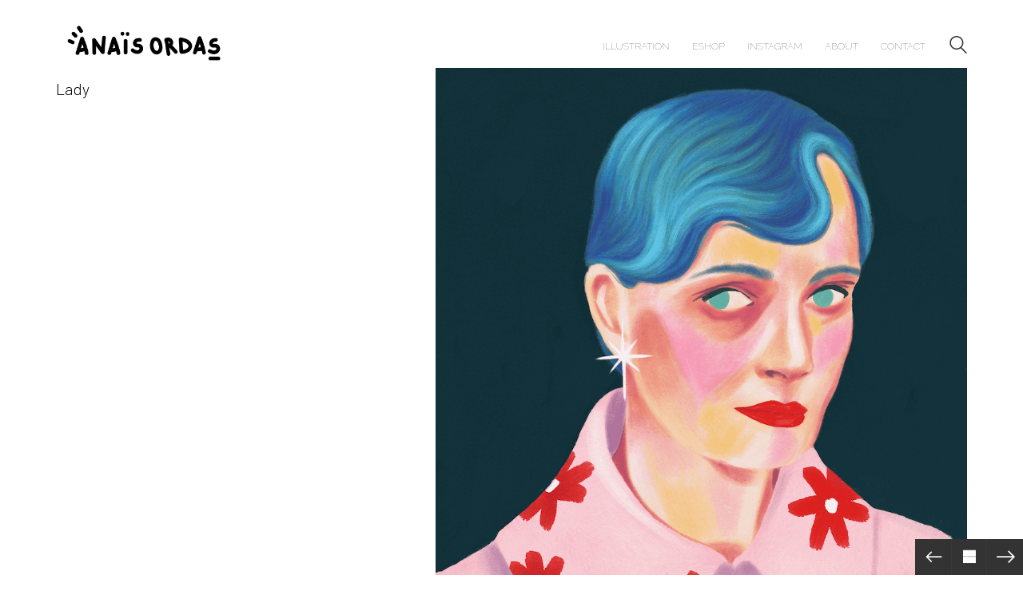

--- FILE ---
content_type: text/html; charset=UTF-8
request_url: https://anais-ordas.com/lady/
body_size: 12859
content:
<!DOCTYPE html>

<html class="no-js" lang="fr-FR">
<head>
    <meta charset="UTF-8">
    <meta name="viewport" content="width=device-width, initial-scale=1.0">

	<link rel="preconnect" href="https://fonts.googleapis.com">
<link rel="preconnect" href="https://fonts.gstatic.com" crossorigin>
<link rel="preload" href="https://fonts.gstatic.com/s/barlow/v5/7cHqv4kjgoGqM7E3p-ks51ostz0rdg.woff2" as="font" type="font/woff2" crossorigin>
<link rel="preload" href="https://fonts.gstatic.com/s/raleway/v22/1Ptxg8zYS_SKggPN4iEgvnHyvveLxVvao7CIPrcVIT9d0c8.woff" as="font" type="font/woff" crossorigin>
<meta name='robots' content='index, follow, max-image-preview:large, max-snippet:-1, max-video-preview:-1' />

<!-- Google Tag Manager for WordPress by gtm4wp.com -->
<script data-cfasync="false" data-pagespeed-no-defer>
	var gtm4wp_datalayer_name = "dataLayer";
	var dataLayer = dataLayer || [];
</script>
<!-- End Google Tag Manager for WordPress by gtm4wp.com -->
	<!-- This site is optimized with the Yoast SEO plugin v20.9 - https://yoast.com/wordpress/plugins/seo/ -->
	<title>Lady - Anaïs Ordas</title>
	<link rel="canonical" href="https://anais-ordas.com/lady/" />
	<meta property="og:locale" content="fr_FR" />
	<meta property="og:type" content="article" />
	<meta property="og:title" content="Lady - Anaïs Ordas" />
	<meta property="og:url" content="https://anais-ordas.com/lady/" />
	<meta property="og:site_name" content="Anaïs Ordas" />
	<meta property="article:publisher" content="https://www.facebook.com/anaisordas" />
	<meta property="article:modified_time" content="2022-11-28T08:28:58+00:00" />
	<meta property="og:image" content="https://anais-ordas.com/wp-content/uploads/2022/11/Illustration_sans_titre.gif" />
	<meta property="og:image:width" content="819" />
	<meta property="og:image:height" content="1024" />
	<meta property="og:image:type" content="image/gif" />
	<meta name="twitter:card" content="summary_large_image" />
	<script type="application/ld+json" class="yoast-schema-graph">{"@context":"https://schema.org","@graph":[{"@type":"WebPage","@id":"https://anais-ordas.com/lady/","url":"https://anais-ordas.com/lady/","name":"Lady - Anaïs Ordas","isPartOf":{"@id":"http://anais-ordas.com/#website"},"primaryImageOfPage":{"@id":"https://anais-ordas.com/lady/#primaryimage"},"image":{"@id":"https://anais-ordas.com/lady/#primaryimage"},"thumbnailUrl":"https://anais-ordas.com/wp-content/uploads/2022/11/Illustration_sans_titre.gif","datePublished":"2022-11-28T08:28:55+00:00","dateModified":"2022-11-28T08:28:58+00:00","breadcrumb":{"@id":"https://anais-ordas.com/lady/#breadcrumb"},"inLanguage":"fr-FR","potentialAction":[{"@type":"ReadAction","target":["https://anais-ordas.com/lady/"]}]},{"@type":"ImageObject","inLanguage":"fr-FR","@id":"https://anais-ordas.com/lady/#primaryimage","url":"https://anais-ordas.com/wp-content/uploads/2022/11/Illustration_sans_titre.gif","contentUrl":"https://anais-ordas.com/wp-content/uploads/2022/11/Illustration_sans_titre.gif","width":882,"height":1103},{"@type":"BreadcrumbList","@id":"https://anais-ordas.com/lady/#breadcrumb","itemListElement":[{"@type":"ListItem","position":1,"name":"Home","item":"https://anais-ordas.com/"},{"@type":"ListItem","position":2,"name":"Portfolio","item":"https://anais-ordas.com/portfolio/"},{"@type":"ListItem","position":3,"name":"Lady"}]},{"@type":"WebSite","@id":"http://anais-ordas.com/#website","url":"http://anais-ordas.com/","name":"Anaïs Ordas","description":"","potentialAction":[{"@type":"SearchAction","target":{"@type":"EntryPoint","urlTemplate":"http://anais-ordas.com/?s={search_term_string}"},"query-input":"required name=search_term_string"}],"inLanguage":"fr-FR"}]}</script>
	<!-- / Yoast SEO plugin. -->


<link rel='dns-prefetch' href='//fonts.googleapis.com' />
<link rel="alternate" type="application/rss+xml" title="Anaïs Ordas &raquo; Flux" href="https://anais-ordas.com/feed/" />
<link rel="alternate" type="application/rss+xml" title="Anaïs Ordas &raquo; Flux des commentaires" href="https://anais-ordas.com/comments/feed/" />
<link rel="alternate" type="application/rss+xml" title="Anaïs Ordas &raquo; Lady Flux des commentaires" href="https://anais-ordas.com/lady/feed/" />
<link rel="alternate" title="oEmbed (JSON)" type="application/json+oembed" href="https://anais-ordas.com/wp-json/oembed/1.0/embed?url=https%3A%2F%2Fanais-ordas.com%2Flady%2F" />
<link rel="alternate" title="oEmbed (XML)" type="text/xml+oembed" href="https://anais-ordas.com/wp-json/oembed/1.0/embed?url=https%3A%2F%2Fanais-ordas.com%2Flady%2F&#038;format=xml" />
<style id='wp-img-auto-sizes-contain-inline-css'>
img:is([sizes=auto i],[sizes^="auto," i]){contain-intrinsic-size:3000px 1500px}
/*# sourceURL=wp-img-auto-sizes-contain-inline-css */
</style>
<link rel='stylesheet' id='layerslider-css' href='https://anais-ordas.com/wp-content/plugins/LayerSlider/assets/static/layerslider/css/layerslider.css?ver=6.11.2' media='all' />
<style id='wp-emoji-styles-inline-css'>

	img.wp-smiley, img.emoji {
		display: inline !important;
		border: none !important;
		box-shadow: none !important;
		height: 1em !important;
		width: 1em !important;
		margin: 0 0.07em !important;
		vertical-align: -0.1em !important;
		background: none !important;
		padding: 0 !important;
	}
/*# sourceURL=wp-emoji-styles-inline-css */
</style>
<style id='wp-block-library-inline-css'>
:root{--wp-block-synced-color:#7a00df;--wp-block-synced-color--rgb:122,0,223;--wp-bound-block-color:var(--wp-block-synced-color);--wp-editor-canvas-background:#ddd;--wp-admin-theme-color:#007cba;--wp-admin-theme-color--rgb:0,124,186;--wp-admin-theme-color-darker-10:#006ba1;--wp-admin-theme-color-darker-10--rgb:0,107,160.5;--wp-admin-theme-color-darker-20:#005a87;--wp-admin-theme-color-darker-20--rgb:0,90,135;--wp-admin-border-width-focus:2px}@media (min-resolution:192dpi){:root{--wp-admin-border-width-focus:1.5px}}.wp-element-button{cursor:pointer}:root .has-very-light-gray-background-color{background-color:#eee}:root .has-very-dark-gray-background-color{background-color:#313131}:root .has-very-light-gray-color{color:#eee}:root .has-very-dark-gray-color{color:#313131}:root .has-vivid-green-cyan-to-vivid-cyan-blue-gradient-background{background:linear-gradient(135deg,#00d084,#0693e3)}:root .has-purple-crush-gradient-background{background:linear-gradient(135deg,#34e2e4,#4721fb 50%,#ab1dfe)}:root .has-hazy-dawn-gradient-background{background:linear-gradient(135deg,#faaca8,#dad0ec)}:root .has-subdued-olive-gradient-background{background:linear-gradient(135deg,#fafae1,#67a671)}:root .has-atomic-cream-gradient-background{background:linear-gradient(135deg,#fdd79a,#004a59)}:root .has-nightshade-gradient-background{background:linear-gradient(135deg,#330968,#31cdcf)}:root .has-midnight-gradient-background{background:linear-gradient(135deg,#020381,#2874fc)}:root{--wp--preset--font-size--normal:16px;--wp--preset--font-size--huge:42px}.has-regular-font-size{font-size:1em}.has-larger-font-size{font-size:2.625em}.has-normal-font-size{font-size:var(--wp--preset--font-size--normal)}.has-huge-font-size{font-size:var(--wp--preset--font-size--huge)}.has-text-align-center{text-align:center}.has-text-align-left{text-align:left}.has-text-align-right{text-align:right}.has-fit-text{white-space:nowrap!important}#end-resizable-editor-section{display:none}.aligncenter{clear:both}.items-justified-left{justify-content:flex-start}.items-justified-center{justify-content:center}.items-justified-right{justify-content:flex-end}.items-justified-space-between{justify-content:space-between}.screen-reader-text{border:0;clip-path:inset(50%);height:1px;margin:-1px;overflow:hidden;padding:0;position:absolute;width:1px;word-wrap:normal!important}.screen-reader-text:focus{background-color:#ddd;clip-path:none;color:#444;display:block;font-size:1em;height:auto;left:5px;line-height:normal;padding:15px 23px 14px;text-decoration:none;top:5px;width:auto;z-index:100000}html :where(.has-border-color){border-style:solid}html :where([style*=border-top-color]){border-top-style:solid}html :where([style*=border-right-color]){border-right-style:solid}html :where([style*=border-bottom-color]){border-bottom-style:solid}html :where([style*=border-left-color]){border-left-style:solid}html :where([style*=border-width]){border-style:solid}html :where([style*=border-top-width]){border-top-style:solid}html :where([style*=border-right-width]){border-right-style:solid}html :where([style*=border-bottom-width]){border-bottom-style:solid}html :where([style*=border-left-width]){border-left-style:solid}html :where(img[class*=wp-image-]){height:auto;max-width:100%}:where(figure){margin:0 0 1em}html :where(.is-position-sticky){--wp-admin--admin-bar--position-offset:var(--wp-admin--admin-bar--height,0px)}@media screen and (max-width:600px){html :where(.is-position-sticky){--wp-admin--admin-bar--position-offset:0px}}

/*# sourceURL=wp-block-library-inline-css */
</style><style id='global-styles-inline-css'>
:root{--wp--preset--aspect-ratio--square: 1;--wp--preset--aspect-ratio--4-3: 4/3;--wp--preset--aspect-ratio--3-4: 3/4;--wp--preset--aspect-ratio--3-2: 3/2;--wp--preset--aspect-ratio--2-3: 2/3;--wp--preset--aspect-ratio--16-9: 16/9;--wp--preset--aspect-ratio--9-16: 9/16;--wp--preset--color--black: #000000;--wp--preset--color--cyan-bluish-gray: #abb8c3;--wp--preset--color--white: #ffffff;--wp--preset--color--pale-pink: #f78da7;--wp--preset--color--vivid-red: #cf2e2e;--wp--preset--color--luminous-vivid-orange: #ff6900;--wp--preset--color--luminous-vivid-amber: #fcb900;--wp--preset--color--light-green-cyan: #7bdcb5;--wp--preset--color--vivid-green-cyan: #00d084;--wp--preset--color--pale-cyan-blue: #8ed1fc;--wp--preset--color--vivid-cyan-blue: #0693e3;--wp--preset--color--vivid-purple: #9b51e0;--wp--preset--gradient--vivid-cyan-blue-to-vivid-purple: linear-gradient(135deg,rgb(6,147,227) 0%,rgb(155,81,224) 100%);--wp--preset--gradient--light-green-cyan-to-vivid-green-cyan: linear-gradient(135deg,rgb(122,220,180) 0%,rgb(0,208,130) 100%);--wp--preset--gradient--luminous-vivid-amber-to-luminous-vivid-orange: linear-gradient(135deg,rgb(252,185,0) 0%,rgb(255,105,0) 100%);--wp--preset--gradient--luminous-vivid-orange-to-vivid-red: linear-gradient(135deg,rgb(255,105,0) 0%,rgb(207,46,46) 100%);--wp--preset--gradient--very-light-gray-to-cyan-bluish-gray: linear-gradient(135deg,rgb(238,238,238) 0%,rgb(169,184,195) 100%);--wp--preset--gradient--cool-to-warm-spectrum: linear-gradient(135deg,rgb(74,234,220) 0%,rgb(151,120,209) 20%,rgb(207,42,186) 40%,rgb(238,44,130) 60%,rgb(251,105,98) 80%,rgb(254,248,76) 100%);--wp--preset--gradient--blush-light-purple: linear-gradient(135deg,rgb(255,206,236) 0%,rgb(152,150,240) 100%);--wp--preset--gradient--blush-bordeaux: linear-gradient(135deg,rgb(254,205,165) 0%,rgb(254,45,45) 50%,rgb(107,0,62) 100%);--wp--preset--gradient--luminous-dusk: linear-gradient(135deg,rgb(255,203,112) 0%,rgb(199,81,192) 50%,rgb(65,88,208) 100%);--wp--preset--gradient--pale-ocean: linear-gradient(135deg,rgb(255,245,203) 0%,rgb(182,227,212) 50%,rgb(51,167,181) 100%);--wp--preset--gradient--electric-grass: linear-gradient(135deg,rgb(202,248,128) 0%,rgb(113,206,126) 100%);--wp--preset--gradient--midnight: linear-gradient(135deg,rgb(2,3,129) 0%,rgb(40,116,252) 100%);--wp--preset--font-size--small: 13px;--wp--preset--font-size--medium: 20px;--wp--preset--font-size--large: 36px;--wp--preset--font-size--x-large: 42px;--wp--preset--spacing--20: 0.44rem;--wp--preset--spacing--30: 0.67rem;--wp--preset--spacing--40: 1rem;--wp--preset--spacing--50: 1.5rem;--wp--preset--spacing--60: 2.25rem;--wp--preset--spacing--70: 3.38rem;--wp--preset--spacing--80: 5.06rem;--wp--preset--shadow--natural: 6px 6px 9px rgba(0, 0, 0, 0.2);--wp--preset--shadow--deep: 12px 12px 50px rgba(0, 0, 0, 0.4);--wp--preset--shadow--sharp: 6px 6px 0px rgba(0, 0, 0, 0.2);--wp--preset--shadow--outlined: 6px 6px 0px -3px rgb(255, 255, 255), 6px 6px rgb(0, 0, 0);--wp--preset--shadow--crisp: 6px 6px 0px rgb(0, 0, 0);}:where(.is-layout-flex){gap: 0.5em;}:where(.is-layout-grid){gap: 0.5em;}body .is-layout-flex{display: flex;}.is-layout-flex{flex-wrap: wrap;align-items: center;}.is-layout-flex > :is(*, div){margin: 0;}body .is-layout-grid{display: grid;}.is-layout-grid > :is(*, div){margin: 0;}:where(.wp-block-columns.is-layout-flex){gap: 2em;}:where(.wp-block-columns.is-layout-grid){gap: 2em;}:where(.wp-block-post-template.is-layout-flex){gap: 1.25em;}:where(.wp-block-post-template.is-layout-grid){gap: 1.25em;}.has-black-color{color: var(--wp--preset--color--black) !important;}.has-cyan-bluish-gray-color{color: var(--wp--preset--color--cyan-bluish-gray) !important;}.has-white-color{color: var(--wp--preset--color--white) !important;}.has-pale-pink-color{color: var(--wp--preset--color--pale-pink) !important;}.has-vivid-red-color{color: var(--wp--preset--color--vivid-red) !important;}.has-luminous-vivid-orange-color{color: var(--wp--preset--color--luminous-vivid-orange) !important;}.has-luminous-vivid-amber-color{color: var(--wp--preset--color--luminous-vivid-amber) !important;}.has-light-green-cyan-color{color: var(--wp--preset--color--light-green-cyan) !important;}.has-vivid-green-cyan-color{color: var(--wp--preset--color--vivid-green-cyan) !important;}.has-pale-cyan-blue-color{color: var(--wp--preset--color--pale-cyan-blue) !important;}.has-vivid-cyan-blue-color{color: var(--wp--preset--color--vivid-cyan-blue) !important;}.has-vivid-purple-color{color: var(--wp--preset--color--vivid-purple) !important;}.has-black-background-color{background-color: var(--wp--preset--color--black) !important;}.has-cyan-bluish-gray-background-color{background-color: var(--wp--preset--color--cyan-bluish-gray) !important;}.has-white-background-color{background-color: var(--wp--preset--color--white) !important;}.has-pale-pink-background-color{background-color: var(--wp--preset--color--pale-pink) !important;}.has-vivid-red-background-color{background-color: var(--wp--preset--color--vivid-red) !important;}.has-luminous-vivid-orange-background-color{background-color: var(--wp--preset--color--luminous-vivid-orange) !important;}.has-luminous-vivid-amber-background-color{background-color: var(--wp--preset--color--luminous-vivid-amber) !important;}.has-light-green-cyan-background-color{background-color: var(--wp--preset--color--light-green-cyan) !important;}.has-vivid-green-cyan-background-color{background-color: var(--wp--preset--color--vivid-green-cyan) !important;}.has-pale-cyan-blue-background-color{background-color: var(--wp--preset--color--pale-cyan-blue) !important;}.has-vivid-cyan-blue-background-color{background-color: var(--wp--preset--color--vivid-cyan-blue) !important;}.has-vivid-purple-background-color{background-color: var(--wp--preset--color--vivid-purple) !important;}.has-black-border-color{border-color: var(--wp--preset--color--black) !important;}.has-cyan-bluish-gray-border-color{border-color: var(--wp--preset--color--cyan-bluish-gray) !important;}.has-white-border-color{border-color: var(--wp--preset--color--white) !important;}.has-pale-pink-border-color{border-color: var(--wp--preset--color--pale-pink) !important;}.has-vivid-red-border-color{border-color: var(--wp--preset--color--vivid-red) !important;}.has-luminous-vivid-orange-border-color{border-color: var(--wp--preset--color--luminous-vivid-orange) !important;}.has-luminous-vivid-amber-border-color{border-color: var(--wp--preset--color--luminous-vivid-amber) !important;}.has-light-green-cyan-border-color{border-color: var(--wp--preset--color--light-green-cyan) !important;}.has-vivid-green-cyan-border-color{border-color: var(--wp--preset--color--vivid-green-cyan) !important;}.has-pale-cyan-blue-border-color{border-color: var(--wp--preset--color--pale-cyan-blue) !important;}.has-vivid-cyan-blue-border-color{border-color: var(--wp--preset--color--vivid-cyan-blue) !important;}.has-vivid-purple-border-color{border-color: var(--wp--preset--color--vivid-purple) !important;}.has-vivid-cyan-blue-to-vivid-purple-gradient-background{background: var(--wp--preset--gradient--vivid-cyan-blue-to-vivid-purple) !important;}.has-light-green-cyan-to-vivid-green-cyan-gradient-background{background: var(--wp--preset--gradient--light-green-cyan-to-vivid-green-cyan) !important;}.has-luminous-vivid-amber-to-luminous-vivid-orange-gradient-background{background: var(--wp--preset--gradient--luminous-vivid-amber-to-luminous-vivid-orange) !important;}.has-luminous-vivid-orange-to-vivid-red-gradient-background{background: var(--wp--preset--gradient--luminous-vivid-orange-to-vivid-red) !important;}.has-very-light-gray-to-cyan-bluish-gray-gradient-background{background: var(--wp--preset--gradient--very-light-gray-to-cyan-bluish-gray) !important;}.has-cool-to-warm-spectrum-gradient-background{background: var(--wp--preset--gradient--cool-to-warm-spectrum) !important;}.has-blush-light-purple-gradient-background{background: var(--wp--preset--gradient--blush-light-purple) !important;}.has-blush-bordeaux-gradient-background{background: var(--wp--preset--gradient--blush-bordeaux) !important;}.has-luminous-dusk-gradient-background{background: var(--wp--preset--gradient--luminous-dusk) !important;}.has-pale-ocean-gradient-background{background: var(--wp--preset--gradient--pale-ocean) !important;}.has-electric-grass-gradient-background{background: var(--wp--preset--gradient--electric-grass) !important;}.has-midnight-gradient-background{background: var(--wp--preset--gradient--midnight) !important;}.has-small-font-size{font-size: var(--wp--preset--font-size--small) !important;}.has-medium-font-size{font-size: var(--wp--preset--font-size--medium) !important;}.has-large-font-size{font-size: var(--wp--preset--font-size--large) !important;}.has-x-large-font-size{font-size: var(--wp--preset--font-size--x-large) !important;}
/*# sourceURL=global-styles-inline-css */
</style>

<style id='classic-theme-styles-inline-css'>
/*! This file is auto-generated */
.wp-block-button__link{color:#fff;background-color:#32373c;border-radius:9999px;box-shadow:none;text-decoration:none;padding:calc(.667em + 2px) calc(1.333em + 2px);font-size:1.125em}.wp-block-file__button{background:#32373c;color:#fff;text-decoration:none}
/*# sourceURL=/wp-includes/css/classic-themes.min.css */
</style>
<link rel='stylesheet' id='contact-form-7-css' href='https://anais-ordas.com/wp-content/plugins/contact-form-7/includes/css/styles.css?ver=5.3' media='all' />
<link rel='stylesheet' id='rs-plugin-settings-css' href='https://anais-ordas.com/wp-content/plugins/revslider/public/assets/css/settings.css?ver=5.4.8.3' media='all' />
<style id='rs-plugin-settings-inline-css'>
#rs-demo-id {}
/*# sourceURL=rs-plugin-settings-inline-css */
</style>
<style id='woocommerce-inline-inline-css'>
.woocommerce form .form-row .required { visibility: visible; }
/*# sourceURL=woocommerce-inline-inline-css */
</style>
<link rel='stylesheet' id='kalium-bootstrap-css-css' href='https://anais-ordas.com/wp-content/themes/kalium/assets/css/bootstrap.min.css?ver=3.4.3.001' media='all' />
<link rel='stylesheet' id='kalium-theme-base-css-css' href='https://anais-ordas.com/wp-content/themes/kalium/assets/css/base.min.css?ver=3.4.3.001' media='all' />
<link rel='stylesheet' id='kalium-theme-style-new-css-css' href='https://anais-ordas.com/wp-content/themes/kalium/assets/css/new/style.min.css?ver=3.4.3.001' media='all' />
<link rel='stylesheet' id='kalium-theme-other-css-css' href='https://anais-ordas.com/wp-content/themes/kalium/assets/css/other.min.css?ver=3.4.3.001' media='all' />
<link rel='stylesheet' id='kalium-theme-portfolio-css-css' href='https://anais-ordas.com/wp-content/themes/kalium/assets/css/portfolio.min.css?ver=3.4.3.001' media='all' />
<link rel='stylesheet' id='kalium-style-css-css' href='https://anais-ordas.com/wp-content/themes/kalium/style.css?ver=3.4.3.001' media='all' />
<link rel='stylesheet' id='custom-skin-css' href='https://anais-ordas.com/wp-content/themes/kalium-child/custom-skin.css?ver=1da5147ae88e81c857accc167c04820c' media='all' />
<link rel='stylesheet' id='kalium-fluidbox-css-css' href='https://anais-ordas.com/wp-content/themes/kalium/assets/vendors/fluidbox/css/fluidbox.min.css?ver=3.4.3.001' media='all' />
<link rel='stylesheet' id='typolab-barlow-font-7-css' href='https://fonts.googleapis.com/css2?family=Barlow%3Awght%40300&#038;display=swap&#038;ver=3.4.3' media='all' />
<link rel='stylesheet' id='typolab-raleway-font-3-css' href='https://fonts.googleapis.com/css2?family=Raleway%3Awght%40100&#038;display=swap&#038;ver=3.4.3' media='all' />
    <script type="text/javascript">
		var ajaxurl = ajaxurl || 'https://anais-ordas.com/wp-admin/admin-ajax.php';
		    </script>
	
<style data-font-appearance-settings>p, .section-title p {
	font-size: 15px;
}





.main-header.menu-type-standard-menu .standard-menu-container div.menu>ul>li>a, .main-header.menu-type-standard-menu .standard-menu-container ul.menu>li>a {
	font-size: 15px;
	text-transform: capitalize;
}
.main-header.menu-type-standard-menu .standard-menu-container div.menu>ul ul li a, .main-header.menu-type-standard-menu .standard-menu-container ul.menu ul li a {
	text-transform: capitalize;
}
.main-header.menu-type-full-bg-menu .fullscreen-menu nav ul li a {
	font-size: 15px;
	text-transform: capitalize;
}

.top-menu-container .top-menu ul li a {
	text-transform: uppercase;
}









.portfolio-holder .thumb .hover-state .info h3, .portfolio-holder .item-box .info h3 {
	font-size: 30px;
}




.single-portfolio-holder .details .services h3 {
	font-size: 0px;
}</style>
<style data-custom-selectors>.main-header.menu-type-standard-menu .standard-menu-container div.menu>ul>li>a, .main-header.menu-type-standard-menu .standard-menu-container ul.menu>li>a, .main-header.menu-type-standard-menu .standard-menu-container div.menu>ul ul li a, .main-header.menu-type-standard-menu .standard-menu-container ul.menu ul li a{font-family:"Barlow";font-style:normal;font-weight:300;text-transform:lowercase;font-size:12px}.portfolio-holder .thumb .hover-state .info h3, .portfolio-holder .item-box .info h3, .portfolio-holder .thumb .hover-state .info p, .portfolio-holder .item-box .info h3, .single-portfolio-holder .title h1, .single-portfolio-holder.portfolio-type-5 .portfolio-description-container .portfolio-description-showinfo h3, .single-portfolio-holder .section-title p, .portfolio-description-showinfo p, .single-portfolio-holder .details .project-description p, .gallery-item-description .post-formatting p, .single-portfolio-holder .details .services h3, .single-portfolio-holder .details .services ul li, .single-portfolio-holder .details .link{font-family:"Barlow";font-style:normal;font-weight:300;text-transform:uppercase;font-size:12px}.col-lg-1, .col-lg-10, .col-lg-11, .col-lg-12, .col-lg-2, .col-lg-3, .col-lg-4, .col-lg-5, .col-lg-6, .col-lg-7, .col-lg-8, .col-lg-9, .col-md-1, .col-md-10, .col-md-11, .col-md-12, .col-md-2, .col-md-3, .col-md-4, .col-md-5, .col-md-6, .col-md-7, .col-md-8, .col-md-9, .col-sm-1, .col-sm-10, .col-sm-11, .col-sm-12, .col-sm-2, .col-sm-3, .col-sm-4, .col-sm-5, .col-sm-6, .col-sm-7, .col-sm-8, .col-sm-9, .col-xs-1, .col-xs-10, .col-xs-11, .col-xs-12, .col-xs-2, .col-xs-3, .col-xs-4, .col-xs-5, .col-xs-6, .col-xs-7, .col-xs-8, .col-xs-9{font-family:"Barlow";font-style:normal;font-weight:300;text-transform:lowercase}.portfolio-holder .thumb .hover-state .info h3, .portfolio-holder .item-box .info h3, .portfolio-holder .thumb .hover-state .info p, .portfolio-holder .item-box .info h3, .single-portfolio-holder .title h1, .single-portfolio-holder.portfolio-type-5 .portfolio-description-container .portfolio-description-showinfo h3, .single-portfolio-holder .section-title p, .portfolio-description-showinfo p, .single-portfolio-holder .details .project-description p, .gallery-item-description .post-formatting p, .single-portfolio-holder .details .services h3, .single-portfolio-holder .details .services ul li, .single-portfolio-holder .details .link{font-family:"Barlow";font-style:normal;font-weight:300;text-transform:capitalize;font-size:20px}element.style{font-family:"Barlow";font-style:normal;font-weight:300}body, p{font-family:"Barlow";font-style:normal;font-weight:300}</style>
<style data-custom-selectors>.main-header.menu-type-standard-menu .standard-menu-container div.menu>ul>li>a, .main-header.menu-type-standard-menu .standard-menu-container ul.menu>li>a, .main-header.menu-type-standard-menu .standard-menu-container div.menu>ul ul li a, .main-header.menu-type-standard-menu .standard-menu-container ul.menu ul li a{font-family:"Raleway";font-style:normal;font-weight:100;text-transform:uppercase}.main-header.menu-type-full-bg-menu .full-screen-menu nav ul li a, .main-header.menu-type-full-bg-menu .full-screen-menu nav div.menu>ul ul li a, .main-header.menu-type-full-bg-menu .full-screen-menu nav ul.menu ul li a{font-family:"Raleway";font-style:normal;font-weight:100;text-transform:uppercase}</style><script type="text/javascript" src="https://anais-ordas.com/wp-includes/js/jquery/jquery.min.js?ver=3.7.1" id="jquery-core-js"></script>
<script type="text/javascript" src="https://anais-ordas.com/wp-includes/js/jquery/jquery-migrate.min.js?ver=3.4.1" id="jquery-migrate-js"></script>
<script type="text/javascript" id="layerslider-utils-js-extra">
/* <![CDATA[ */
var LS_Meta = {"v":"6.11.2","fixGSAP":"1"};
//# sourceURL=layerslider-utils-js-extra
/* ]]> */
</script>
<script type="text/javascript" src="https://anais-ordas.com/wp-content/plugins/LayerSlider/assets/static/layerslider/js/layerslider.utils.js?ver=6.11.2" id="layerslider-utils-js"></script>
<script type="text/javascript" src="https://anais-ordas.com/wp-content/plugins/LayerSlider/assets/static/layerslider/js/layerslider.kreaturamedia.jquery.js?ver=6.11.2" id="layerslider-js"></script>
<script type="text/javascript" src="https://anais-ordas.com/wp-content/plugins/LayerSlider/assets/static/layerslider/js/layerslider.transitions.js?ver=6.11.2" id="layerslider-transitions-js"></script>
<script type="text/javascript" src="https://anais-ordas.com/wp-content/plugins/revslider/public/assets/js/jquery.themepunch.tools.min.js?ver=5.4.8.3" id="tp-tools-js"></script>
<script type="text/javascript" src="https://anais-ordas.com/wp-content/plugins/revslider/public/assets/js/jquery.themepunch.revolution.min.js?ver=5.4.8.3" id="revmin-js"></script>
<script type="text/javascript" src="https://anais-ordas.com/wp-content/plugins/woocommerce/assets/js/jquery-blockui/jquery.blockUI.min.js?ver=2.70" id="jquery-blockui-js"></script>
<script type="text/javascript" id="wc-add-to-cart-js-extra">
/* <![CDATA[ */
var wc_add_to_cart_params = {"ajax_url":"/wp-admin/admin-ajax.php","wc_ajax_url":"/?wc-ajax=%%endpoint%%","i18n_view_cart":"View cart","cart_url":"https://anais-ordas.com","is_cart":"","cart_redirect_after_add":"no"};
//# sourceURL=wc-add-to-cart-js-extra
/* ]]> */
</script>
<script type="text/javascript" src="https://anais-ordas.com/wp-content/plugins/woocommerce/assets/js/frontend/add-to-cart.min.js?ver=4.6.5" id="wc-add-to-cart-js"></script>
<script type="text/javascript" src="https://anais-ordas.com/wp-content/plugins/js_composer/assets/js/vendors/woocommerce-add-to-cart.js?ver=5.7" id="vc_woocommerce-add-to-cart-js-js"></script>
<meta name="generator" content="Powered by LayerSlider 6.11.2 - Multi-Purpose, Responsive, Parallax, Mobile-Friendly Slider Plugin for WordPress." />
<!-- LayerSlider updates and docs at: https://layerslider.kreaturamedia.com -->
<link rel="https://api.w.org/" href="https://anais-ordas.com/wp-json/" /><link rel="alternate" title="JSON" type="application/json" href="https://anais-ordas.com/wp-json/wp/v2/portfolio/4477" /><link rel="EditURI" type="application/rsd+xml" title="RSD" href="https://anais-ordas.com/xmlrpc.php?rsd" />
<meta name="generator" content="WordPress 6.9" />
<meta name="generator" content="WooCommerce 4.6.5" />
<link rel='shortlink' href='https://anais-ordas.com/?p=4477' />

<!-- Google Tag Manager for WordPress by gtm4wp.com -->
<!-- GTM Container placement set to off -->
<script data-cfasync="false" data-pagespeed-no-defer type="text/javascript">
	var dataLayer_content = {"pagePostType":"portfolio","pagePostType2":"single-portfolio","pagePostAuthor":"AnaisO"};
	dataLayer.push( dataLayer_content );
</script>
<script>
	console.warn && console.warn("[GTM4WP] Google Tag Manager container code placement set to OFF !!!");
	console.warn && console.warn("[GTM4WP] Data layer codes are active but GTM container must be loaded using custom coding !!!");
</script>
<!-- End Google Tag Manager for WordPress by gtm4wp.com --><style id="theme-custom-css">.wpb_wrapper .auto-type-element {line-height: 90px;}.wpb_wrapper .auto-type-element span.block {background: #000;color: #fff;padding: 5px 10px;}@media screen and (max-width: 768px) {.wpb_wrapper .auto-type-element {    line-height: normal;}.wpb_wrapper .auto-type-element span.block {padding: 0px 8px;}}.post-comment-form {background: #fff;}.single-post .post-comments:before {border-color: #f2f2f2 transparent transparent transparent;}.contact-form input, .contact-form textarea {    border-bottom-color: #dadada;}.contact-form textarea {    background-image: linear-gradient(#dadada 1px, transparent 1px);}.portfolio-holder .thumb {position: initial;}.portfolio-holder .thumb .hover-state .info p a:hover {color: #222;}.single-portfolio-holder .social .likes {background: #fff;}.widget.widget_product_search .search-bar input[name="s"], .widget.widget_search .search-bar input[name="s"] {background: #EEE;}.blog-posts .post-item .post-details .post-title a:after {display: none;}@media only screen and (max-width: 768px) {    .no-margin-desktop .vc_column-inner {        padding-left: 15px !important;        padding-right: 15px !important;    }}.example { color: red !important;}</style><style data-appended-custom-css="true">.site-header {position: absolute; left: 0; right: 0;}</style><script>var mobile_menu_breakpoint = 768;</script><style data-appended-custom-css="true">@media screen and (min-width:769px) { .mobile-menu-wrapper,.mobile-menu-overlay,.header-block__item--mobile-menu-toggle {display: none;} }</style><style data-appended-custom-css="true">@media screen and (max-width:768px) { .header-block__item--standard-menu-container {display: none;} }</style>	<noscript><style>.woocommerce-product-gallery{ opacity: 1 !important; }</style></noscript>
	<meta name="generator" content="Powered by WPBakery Page Builder - drag and drop page builder for WordPress."/>
<!--[if lte IE 9]><link rel="stylesheet" type="text/css" href="https://anais-ordas.com/wp-content/plugins/js_composer/assets/css/vc_lte_ie9.min.css" media="screen"><![endif]--><meta name="generator" content="Powered by Slider Revolution 5.4.8.3 - responsive, Mobile-Friendly Slider Plugin for WordPress with comfortable drag and drop interface." />
<link rel="icon" href="https://anais-ordas.com/wp-content/uploads/2019/01/cropped-pomme-32x32.jpg" sizes="32x32" />
<link rel="icon" href="https://anais-ordas.com/wp-content/uploads/2019/01/cropped-pomme-192x192.jpg" sizes="192x192" />
<link rel="apple-touch-icon" href="https://anais-ordas.com/wp-content/uploads/2019/01/cropped-pomme-180x180.jpg" />
<meta name="msapplication-TileImage" content="https://anais-ordas.com/wp-content/uploads/2019/01/cropped-pomme-270x270.jpg" />
<script type="text/javascript">function setREVStartSize(e){									
						try{ e.c=jQuery(e.c);var i=jQuery(window).width(),t=9999,r=0,n=0,l=0,f=0,s=0,h=0;
							if(e.responsiveLevels&&(jQuery.each(e.responsiveLevels,function(e,f){f>i&&(t=r=f,l=e),i>f&&f>r&&(r=f,n=e)}),t>r&&(l=n)),f=e.gridheight[l]||e.gridheight[0]||e.gridheight,s=e.gridwidth[l]||e.gridwidth[0]||e.gridwidth,h=i/s,h=h>1?1:h,f=Math.round(h*f),"fullscreen"==e.sliderLayout){var u=(e.c.width(),jQuery(window).height());if(void 0!=e.fullScreenOffsetContainer){var c=e.fullScreenOffsetContainer.split(",");if (c) jQuery.each(c,function(e,i){u=jQuery(i).length>0?u-jQuery(i).outerHeight(!0):u}),e.fullScreenOffset.split("%").length>1&&void 0!=e.fullScreenOffset&&e.fullScreenOffset.length>0?u-=jQuery(window).height()*parseInt(e.fullScreenOffset,0)/100:void 0!=e.fullScreenOffset&&e.fullScreenOffset.length>0&&(u-=parseInt(e.fullScreenOffset,0))}f=u}else void 0!=e.minHeight&&f<e.minHeight&&(f=e.minHeight);e.c.closest(".rev_slider_wrapper").css({height:f})					
						}catch(d){console.log("Failure at Presize of Slider:"+d)}						
					};</script>
<noscript><style type="text/css"> .wpb_animate_when_almost_visible { opacity: 1; }</style></noscript><link rel='stylesheet' id='kalium-nivo-lightbox-css-css' href='https://anais-ordas.com/wp-content/themes/kalium/assets/vendors/nivo-lightbox/nivo-lightbox.min.css?ver=3.4.3.001' media='all' />
<link rel='stylesheet' id='kalium-nivo-lightbox-default-css-css' href='https://anais-ordas.com/wp-content/themes/kalium/assets/vendors/nivo-lightbox/themes/default/default.css?ver=3.4.3.001' media='all' />
<link rel='stylesheet' id='kalium-fontawesome-css-css' href='https://anais-ordas.com/wp-content/themes/kalium/assets/vendors/font-awesome/css/all.min.css?ver=3.4.3.001' media='all' />
</head>
<body class="wp-singular portfolio-template-default single single-portfolio postid-4477 wp-theme-kalium wp-child-theme-kalium-child theme-kalium woocommerce-no-js header-absolute has-fixed-footer wpb-js-composer js-comp-ver-5.7 vc_responsive">

<div class="mobile-menu-wrapper mobile-menu-fullscreen">

    <div class="mobile-menu-container">

		<ul id="menu-menu-principal" class="menu"><li id="menu-item-3690" class="menu-item menu-item-type-post_type menu-item-object-page menu-item-home menu-item-has-children menu-item-3690"><a href="https://anais-ordas.com/">Illustration</a>
<ul class="sub-menu">
	<li id="menu-item-4605" class="menu-item menu-item-type-taxonomy menu-item-object-portfolio_category menu-item-4605"><a href="https://anais-ordas.com/portfolio-category/presse/">Presse</a></li>
	<li id="menu-item-4606" class="menu-item menu-item-type-taxonomy menu-item-object-portfolio_category menu-item-4606"><a href="https://anais-ordas.com/portfolio-category/beauty/">Beauty</a></li>
	<li id="menu-item-4609" class="menu-item menu-item-type-taxonomy menu-item-object-portfolio_category menu-item-4609"><a href="https://anais-ordas.com/portfolio-category/fashion/">Fashion</a></li>
	<li id="menu-item-4612" class="menu-item menu-item-type-taxonomy menu-item-object-portfolio_category menu-item-4612"><a href="https://anais-ordas.com/portfolio-category/lifestyle/">Lifestyle</a></li>
</ul>
</li>
<li id="menu-item-4530" class="menu-item menu-item-type-custom menu-item-object-custom menu-item-4530"><a href="https://lama.co/anaisordas/">Eshop</a></li>
<li id="menu-item-4584" class="menu-item menu-item-type-custom menu-item-object-custom menu-item-4584"><a href="https://www.instagram.com/anaisordas.illustration/">Instagram</a></li>
<li id="menu-item-3688" class="menu-item menu-item-type-post_type menu-item-object-page menu-item-3688"><a href="https://anais-ordas.com/about/">About</a></li>
<li id="menu-item-3689" class="menu-item menu-item-type-post_type menu-item-object-page menu-item-3689"><a href="https://anais-ordas.com/contact/">Contact</a></li>
</ul>
		            <form role="search" method="get" class="search-form" action="https://anais-ordas.com/">
                <input type="search" class="search-field" placeholder="Search site..." value="" name="s" id="search_mobile_inp"/>

                <label for="search_mobile_inp">
                    <i class="fa fa-search"></i>
                </label>

                <input type="submit" class="search-submit" value="Go"/>
            </form>
		
		            <a href="#" class="mobile-menu-close-link toggle-bars exit menu-skin-light">
				            <span class="toggle-bars__column toggle-bars__column--left toggle-bars__column--padding-right">
                <span class="toggle-bars__text toggle-bars__text--show"></span>
                <span class="toggle-bars__text toggle-bars__text--hide"></span>
            </span>
			        <span class="toggle-bars__column">
            <span class="toggle-bars__bar-lines">
                <span class="toggle-bars__bar-line toggle-bars__bar-line--top"></span>
                <span class="toggle-bars__bar-line toggle-bars__bar-line--middle"></span>
                <span class="toggle-bars__bar-line toggle-bars__bar-line--bottom"></span>
            </span>
        </span>
		            </a>
		
		
    </div>

</div>

<div class="mobile-menu-overlay"></div>
<div class="wrapper" id="main-wrapper">

	<style data-appended-custom-css="true">.header-block, .site-header--static-header-type {padding-top: 22px;}</style><style data-appended-custom-css="true">.header-block, .site-header--static-header-type {padding-bottom: 10px;}</style>    <header class="site-header main-header menu-type-standard-menu">

		<div class="header-block">

	
	<div class="header-block__row-container container">

		<div class="header-block__row header-block__row--main">
			        <div class="header-block__column header-block__logo header-block--auto-grow">
			<style data-appended-custom-css="true">.logo-image {width:230px;height:68px;}</style>    <a href="https://anais-ordas.com" class="header-logo logo-image">
		            <img src="https://anais-ordas.com/wp-content/uploads/2019/03/Logo_boucle.gif" class="main-logo" width="230" height="230" alt="Anais Ordas"/>
		    </a>
        </div>
		        <div class="header-block__column header-block--content-right header-block--align-right">

            <div class="header-block__items-row">
				<div class="header-block__item header-block__item--type-menu-main-menu header-block__item--standard-menu-container"><div class="standard-menu-container menu-skin-dark"><nav class="nav-container-main-menu"><ul id="menu-menu-principal-1" class="menu"><li class="menu-item menu-item-type-post_type menu-item-object-page menu-item-home menu-item-has-children menu-item-3690"><a href="https://anais-ordas.com/"><span>Illustration</span></a>
<ul class="sub-menu">
	<li class="menu-item menu-item-type-taxonomy menu-item-object-portfolio_category menu-item-4605"><a href="https://anais-ordas.com/portfolio-category/presse/"><span>Presse</span></a></li>
	<li class="menu-item menu-item-type-taxonomy menu-item-object-portfolio_category menu-item-4606"><a href="https://anais-ordas.com/portfolio-category/beauty/"><span>Beauty</span></a></li>
	<li class="menu-item menu-item-type-taxonomy menu-item-object-portfolio_category menu-item-4609"><a href="https://anais-ordas.com/portfolio-category/fashion/"><span>Fashion</span></a></li>
	<li class="menu-item menu-item-type-taxonomy menu-item-object-portfolio_category menu-item-4612"><a href="https://anais-ordas.com/portfolio-category/lifestyle/"><span>Lifestyle</span></a></li>
</ul>
</li>
<li class="menu-item menu-item-type-custom menu-item-object-custom menu-item-4530"><a href="https://lama.co/anaisordas/"><span>Eshop</span></a></li>
<li class="menu-item menu-item-type-custom menu-item-object-custom menu-item-4584"><a href="https://www.instagram.com/anaisordas.illustration/"><span>Instagram</span></a></li>
<li class="menu-item menu-item-type-post_type menu-item-object-page menu-item-3688"><a href="https://anais-ordas.com/about/"><span>About</span></a></li>
<li class="menu-item menu-item-type-post_type menu-item-object-page menu-item-3689"><a href="https://anais-ordas.com/contact/"><span>Contact</span></a></li>
</ul></nav></div></div><div class="header-block__item header-block__item--type-search-field header-block__item--hide-on-mobile">        <div class="header-search-input menu-skin-dark">
            <form role="search" method="get" action="https://anais-ordas.com/">
                <div class="search-field">
                    <span>Search site...</span>
                    <input type="search" value="" autocomplete="off" name="s"/>
                </div>

                <div class="search-icon">
                    <a href="#" data-animation="scale" aria-label="Search site">
						<?xml version="1.0" encoding="utf-8"?>
<!-- Generator: Adobe Illustrator 19.2.1, SVG Export Plug-In . SVG Version: 6.00 Build 0)  -->
<svg height="24" width="24" version="1.1" xmlns="http://www.w3.org/2000/svg" xmlns:xlink="http://www.w3.org/1999/xlink" x="0px" y="0px"
	 viewBox="0 0 1417.3 1417.3" style="enable-background:new 0 0 1417.3 1417.3;" xml:space="preserve">
<style type="text/css">
	.st0{display:none;}
	.st1{display:inline;}
</style>
<g id="search-one">
	<path d="M976.2,925.2c90.6-98.1,147.1-229.4,147.1-374.1C1123.4,247.7,876.5,0,572.2,0S21.1,247.7,21.1,551.1
		s246.9,551.1,551.1,551.1c123.9,0,237.7-40.7,330-109.7l409.8,409.8c10,10,22.4,15,34.9,15s25.8-5,34.9-15
		c19.1-19.1,19.1-50.7,0-70.7L976.2,925.2z M120.8,551.1c0-248.6,202-451.4,451.4-451.4c248.6,0,451.4,202,451.4,451.4
		s-202,451.4-451.4,451.4S120.8,799.7,120.8,551.1z"/>
</g>
<g id="search-two" class="st0">
	<path class="st1" d="M976.2,925.2c90.6-98.1,147.1-229.4,147.1-374.1C1123.4,247.7,876.5,0,572.2,0S21.1,247.7,21.1,551.1
		s246.9,551.1,551.1,551.1c123.9,0,237.7-40.7,330-109.7l409.8,409.8c10,10,22.4,15,34.9,15s25.8-5,34.9-15
		c19.1-19.1,19.1-50.7,0-70.7L976.2,925.2z"/>
</g>
</svg>
                    </a>
                </div>

				            </form>

        </div>
		</div><div class="header-block__item header-block__item--type-menu-main-menu header-block__item--mobile-menu-toggle"><a href="#" class="toggle-bars menu-skin-dark" aria-label="Toggle navigation" data-action="mobile-menu">            <span class="toggle-bars__column toggle-bars__column--left toggle-bars__column--padding-right">
                <span class="toggle-bars__text toggle-bars__text--show"></span>
                <span class="toggle-bars__text toggle-bars__text--hide"></span>
            </span>
			        <span class="toggle-bars__column">
            <span class="toggle-bars__bar-lines">
                <span class="toggle-bars__bar-line toggle-bars__bar-line--top"></span>
                <span class="toggle-bars__bar-line toggle-bars__bar-line--middle"></span>
                <span class="toggle-bars__bar-line toggle-bars__bar-line--bottom"></span>
            </span>
        </span>
		</a></div>            </div>

        </div>
				</div>

	</div>

	
</div>

    </header>

<div class="container">

	<div class="page-container">

		<div class="single-portfolio-holder portfolio-type-1 alt-one clearfix description-set-left">

			<div class="details col-md-4">
				
				<div class="title section-title">
					<h1>Lady</h1>

									</div>

				<div class="project-description">
					<div class="post-formatting">
											</div>
				</div>

				
				
				
			</div>

			<div class="col-md-7 col-md-offset-1 gallery-column-env">

				<div class="gallery captions-below">

    <div class="row nivo">
		                <div class="col-xs-12">

                    <div class="photo wow fadeInLab">

                        <a href="https://anais-ordas.com/wp-content/uploads/2022/11/Illustration_sans_titre.gif" data-lightbox-gallery="post-gallery" >
							<span class="image-placeholder" style="padding-bottom:125.05668934%;background-color:#eeeeee"><img width="882" height="1103" class="attachment-full size-full img-4478 lazyload" role="presentation" decoding="async" fetchpriority="high" alt="" data-src="https://anais-ordas.com/wp-content/uploads/2022/11/Illustration_sans_titre.gif" data-srcset="https://anais-ordas.com/wp-content/uploads/2022/11/Illustration_sans_titre.gif 882w, https://anais-ordas.com/wp-content/uploads/2022/11/Illustration_sans_titre-600x750.gif 600w" data-sizes="(max-width: 882px) 100vw, 882px" /></span>                        </a>

						
                    </div>

                </div>
			    </div>

</div>
			</div>

			    <div class="portfolio-navigation portfolio-navigation-type-fixed right-side wow fadeIn" data-wow-duration="0.5s" data-wow-delay="0.9s">

        <a class="previous" href="https://anais-ordas.com/boys/" title="Previous project">
            <i class="fa flaticon-arrow427"></i>
        </a>

        <a class="back-to-portfolio" href="https://anais-ordas.com/portfolio/" title="Go to portfolio archive">
            <i class="fa flaticon-four60"></i>
        </a>

        <a class="next" href="https://anais-ordas.com/culture-v-magazine/" title="Next project">
            <i class="fa flaticon-arrow413"></i>
        </a>

    </div>
		</div>
	</div>

</div></div><!-- .wrapper -->
<footer id="footer" role="contentinfo" class="site-footer main-footer footer-bottom-vertical fixed-footer footer-fullwidth">

	
	
        <div class="footer-bottom">

            <div class="container">

                <div class="footer-bottom-content">

					
                        <div class="footer-content-right">
							<ul class="social-networks rounded"><li><a href="https://www.facebook.com/anaisordas" target="_blank" class="facebook" title="Facebook" aria-label="Facebook" rel="noopener"><i class="fab fa-facebook"></i><span class="name">Facebook</span></a></li><li><a href="https://www.instagram.com/anaisordas.illustration" target="_blank" class="instagram" title="Instagram" aria-label="Instagram" rel="noopener"><i class="fab fa-instagram"></i><span class="name">Instagram</span></a></li></ul>                        </div>

					
					
                        <div class="footer-content-left">

                            <div class="copyrights site-info">
                                <p>© Anaïs Ordas 2019. All Rights Reserved.</p>
                            </div>

                        </div>

					                </div>

            </div>

        </div>

	
</footer><script type="speculationrules">
{"prefetch":[{"source":"document","where":{"and":[{"href_matches":"/*"},{"not":{"href_matches":["/wp-*.php","/wp-admin/*","/wp-content/uploads/*","/wp-content/*","/wp-content/plugins/*","/wp-content/themes/kalium-child/*","/wp-content/themes/kalium/*","/*\\?(.+)"]}},{"not":{"selector_matches":"a[rel~=\"nofollow\"]"}},{"not":{"selector_matches":".no-prefetch, .no-prefetch a"}}]},"eagerness":"conservative"}]}
</script>
<script type="application/ld+json">{"@context":"https:\/\/schema.org\/","@type":"Organization","name":"Ana\u00efs Ordas","url":"https:\/\/anais-ordas.com","logo":"https:\/\/anais-ordas.com\/wp-content\/uploads\/2019\/03\/Logo_boucle.gif"}</script><style data-appended-custom-css="true">.wrapper {padding-top: 85px}</style>	<script type="text/javascript">
		(function () {
			var c = document.body.className;
			c = c.replace(/woocommerce-no-js/, 'woocommerce-js');
			document.body.className = c;
		})()
	</script>
	<script type="text/javascript" id="contact-form-7-js-extra">
/* <![CDATA[ */
var wpcf7 = {"apiSettings":{"root":"https://anais-ordas.com/wp-json/contact-form-7/v1","namespace":"contact-form-7/v1"}};
//# sourceURL=contact-form-7-js-extra
/* ]]> */
</script>
<script type="text/javascript" src="https://anais-ordas.com/wp-content/plugins/contact-form-7/includes/js/scripts.js?ver=5.3" id="contact-form-7-js"></script>
<script type="text/javascript" src="https://anais-ordas.com/wp-content/plugins/simple-mail-address-encoder/smae.js?ver=1.0.0" id="smae.js-js"></script>
<script type="text/javascript" src="https://anais-ordas.com/wp-content/plugins/woocommerce/assets/js/js-cookie/js.cookie.min.js?ver=2.1.4" id="js-cookie-js"></script>
<script type="text/javascript" id="woocommerce-js-extra">
/* <![CDATA[ */
var woocommerce_params = {"ajax_url":"/wp-admin/admin-ajax.php","wc_ajax_url":"/?wc-ajax=%%endpoint%%"};
//# sourceURL=woocommerce-js-extra
/* ]]> */
</script>
<script type="text/javascript" src="https://anais-ordas.com/wp-content/plugins/woocommerce/assets/js/frontend/woocommerce.min.js?ver=4.6.5" id="woocommerce-js"></script>
<script type="text/javascript" id="wc-cart-fragments-js-extra">
/* <![CDATA[ */
var wc_cart_fragments_params = {"ajax_url":"/wp-admin/admin-ajax.php","wc_ajax_url":"/?wc-ajax=%%endpoint%%","cart_hash_key":"wc_cart_hash_4ff03e6ce8258454488207fb938911e1","fragment_name":"wc_fragments_4ff03e6ce8258454488207fb938911e1","request_timeout":"5000"};
//# sourceURL=wc-cart-fragments-js-extra
/* ]]> */
</script>
<script type="text/javascript" src="https://anais-ordas.com/wp-content/plugins/woocommerce/assets/js/frontend/cart-fragments.min.js?ver=4.6.5" id="wc-cart-fragments-js"></script>
<script type="text/javascript" src="https://anais-ordas.com/wp-content/themes/kalium/assets/vendors/gsap/gsap.min.js?ver=3.4.3.001" id="kalium-gsap-js-js"></script>
<script type="text/javascript" src="https://anais-ordas.com/wp-content/themes/kalium/assets/vendors/gsap/ScrollToPlugin.min.js?ver=3.4.3.001" id="kalium-gsap-scrollto-js-js"></script>
<script type="text/javascript" src="https://anais-ordas.com/wp-content/themes/kalium/assets/vendors/scrollmagic/ScrollMagic.min.js?ver=3.4.3.001" id="kalium-scrollmagic-js-js"></script>
<script type="text/javascript" src="https://anais-ordas.com/wp-content/themes/kalium/assets/vendors/scrollmagic/plugins/animation.gsap.min.js?ver=3.4.3.001" id="kalium-scrollmagic-gsap-js-js"></script>
<script type="text/javascript" src="https://anais-ordas.com/wp-content/themes/kalium/assets/vendors/jquery-libs/jquery.ba-throttle-debounce.js?ver=3.4.3.001" id="kalium-jquery-throttle-debounce-js-js"></script>
<script type="text/javascript" src="https://anais-ordas.com/wp-content/themes/kalium/assets/vendors/fluidbox/jquery.fluidbox.min.js?ver=3.4.3.001" id="kalium-fluidbox-js-js"></script>
<script type="text/javascript" src="https://anais-ordas.com/wp-includes/js/comment-reply.min.js?ver=6.9" id="comment-reply-js" async="async" data-wp-strategy="async" fetchpriority="low"></script>
<script type="text/javascript" src="https://anais-ordas.com/wp-content/themes/kalium/assets/vendors/gsap/SplitText.min.js?ver=3.4.3.001" id="kalium-gsap-splittext-js-js"></script>
<script type="text/javascript" src="https://anais-ordas.com/wp-content/themes/kalium/assets/vendors/metafizzy/isotope.pkgd.min.js?ver=3.4.3.001" id="kalium-metafizzy-isotope-js-js"></script>
<script type="text/javascript" src="https://anais-ordas.com/wp-content/themes/kalium/assets/vendors/metafizzy/packery-mode.pkgd.min.js?ver=3.4.3.001" id="kalium-metafizzy-packery-js-js"></script>
<script type="text/javascript" src="https://anais-ordas.com/wp-content/themes/kalium/assets/vendors/nivo-lightbox/nivo-lightbox.min.js?ver=3.4.3.001" id="kalium-nivo-lightbox-js-js"></script>
<script type="text/javascript" id="kalium-main-js-js-before">
/* <![CDATA[ */
var _k = _k || {}; _k.enqueueAssets = {"js":{"light-gallery":[{"src":"https:\/\/anais-ordas.com\/wp-content\/themes\/kalium\/assets\/vendors\/light-gallery\/lightgallery-all.min.js"}],"videojs":[{"src":"https:\/\/anais-ordas.com\/wp-content\/themes\/kalium\/assets\/vendors\/video-js\/video.min.js"}]},"css":{"light-gallery":[{"src":"https:\/\/anais-ordas.com\/wp-content\/themes\/kalium\/assets\/vendors\/light-gallery\/css\/lightgallery.min.css"},{"src":"https:\/\/anais-ordas.com\/wp-content\/themes\/kalium\/assets\/vendors\/light-gallery\/css\/lg-transitions.min.css"}],"videojs":[{"src":"https:\/\/anais-ordas.com\/wp-content\/themes\/kalium\/assets\/vendors\/video-js\/video-js.min.css"}]}};
var _k = _k || {}; _k.require = function(e){var t=e instanceof Array?e:[e],r=function(e){var t,t;e.match(/\.js(\?.*)?$/)?(t=document.createElement("script")).src=e:((t=document.createElement("link")).rel="stylesheet",t.href=e);var r=!1,a=jQuery("[data-deploader]").each((function(t,a){e!=jQuery(a).attr("src")&&e!=jQuery(a).attr("href")||(r=!0)})).length;r||(t.setAttribute("data-deploader",a),jQuery("head").append(t))},a;return new Promise((function(e,a){var n=0,c=function(t){if(t&&t.length){var a=t.shift(),n=a.match(/\.js(\?.*)?$/)?"script":"text";jQuery.ajax({dataType:n,url:a,cache:!0}).success((function(){r(a)})).always((function(){a.length&&c(t)}))}else e()};c(t)}))};;
//# sourceURL=kalium-main-js-js-before
/* ]]> */
</script>
<script type="text/javascript" src="https://anais-ordas.com/wp-content/themes/kalium/assets/js/main.min.js?ver=3.4.3.001" id="kalium-main-js-js"></script>
<script id="wp-emoji-settings" type="application/json">
{"baseUrl":"https://s.w.org/images/core/emoji/17.0.2/72x72/","ext":".png","svgUrl":"https://s.w.org/images/core/emoji/17.0.2/svg/","svgExt":".svg","source":{"concatemoji":"https://anais-ordas.com/wp-includes/js/wp-emoji-release.min.js?ver=6.9"}}
</script>
<script type="module">
/* <![CDATA[ */
/*! This file is auto-generated */
const a=JSON.parse(document.getElementById("wp-emoji-settings").textContent),o=(window._wpemojiSettings=a,"wpEmojiSettingsSupports"),s=["flag","emoji"];function i(e){try{var t={supportTests:e,timestamp:(new Date).valueOf()};sessionStorage.setItem(o,JSON.stringify(t))}catch(e){}}function c(e,t,n){e.clearRect(0,0,e.canvas.width,e.canvas.height),e.fillText(t,0,0);t=new Uint32Array(e.getImageData(0,0,e.canvas.width,e.canvas.height).data);e.clearRect(0,0,e.canvas.width,e.canvas.height),e.fillText(n,0,0);const a=new Uint32Array(e.getImageData(0,0,e.canvas.width,e.canvas.height).data);return t.every((e,t)=>e===a[t])}function p(e,t){e.clearRect(0,0,e.canvas.width,e.canvas.height),e.fillText(t,0,0);var n=e.getImageData(16,16,1,1);for(let e=0;e<n.data.length;e++)if(0!==n.data[e])return!1;return!0}function u(e,t,n,a){switch(t){case"flag":return n(e,"\ud83c\udff3\ufe0f\u200d\u26a7\ufe0f","\ud83c\udff3\ufe0f\u200b\u26a7\ufe0f")?!1:!n(e,"\ud83c\udde8\ud83c\uddf6","\ud83c\udde8\u200b\ud83c\uddf6")&&!n(e,"\ud83c\udff4\udb40\udc67\udb40\udc62\udb40\udc65\udb40\udc6e\udb40\udc67\udb40\udc7f","\ud83c\udff4\u200b\udb40\udc67\u200b\udb40\udc62\u200b\udb40\udc65\u200b\udb40\udc6e\u200b\udb40\udc67\u200b\udb40\udc7f");case"emoji":return!a(e,"\ud83e\u1fac8")}return!1}function f(e,t,n,a){let r;const o=(r="undefined"!=typeof WorkerGlobalScope&&self instanceof WorkerGlobalScope?new OffscreenCanvas(300,150):document.createElement("canvas")).getContext("2d",{willReadFrequently:!0}),s=(o.textBaseline="top",o.font="600 32px Arial",{});return e.forEach(e=>{s[e]=t(o,e,n,a)}),s}function r(e){var t=document.createElement("script");t.src=e,t.defer=!0,document.head.appendChild(t)}a.supports={everything:!0,everythingExceptFlag:!0},new Promise(t=>{let n=function(){try{var e=JSON.parse(sessionStorage.getItem(o));if("object"==typeof e&&"number"==typeof e.timestamp&&(new Date).valueOf()<e.timestamp+604800&&"object"==typeof e.supportTests)return e.supportTests}catch(e){}return null}();if(!n){if("undefined"!=typeof Worker&&"undefined"!=typeof OffscreenCanvas&&"undefined"!=typeof URL&&URL.createObjectURL&&"undefined"!=typeof Blob)try{var e="postMessage("+f.toString()+"("+[JSON.stringify(s),u.toString(),c.toString(),p.toString()].join(",")+"));",a=new Blob([e],{type:"text/javascript"});const r=new Worker(URL.createObjectURL(a),{name:"wpTestEmojiSupports"});return void(r.onmessage=e=>{i(n=e.data),r.terminate(),t(n)})}catch(e){}i(n=f(s,u,c,p))}t(n)}).then(e=>{for(const n in e)a.supports[n]=e[n],a.supports.everything=a.supports.everything&&a.supports[n],"flag"!==n&&(a.supports.everythingExceptFlag=a.supports.everythingExceptFlag&&a.supports[n]);var t;a.supports.everythingExceptFlag=a.supports.everythingExceptFlag&&!a.supports.flag,a.supports.everything||((t=a.source||{}).concatemoji?r(t.concatemoji):t.wpemoji&&t.twemoji&&(r(t.twemoji),r(t.wpemoji)))});
//# sourceURL=https://anais-ordas.com/wp-includes/js/wp-emoji-loader.min.js
/* ]]> */
</script>

<!-- TET: 0.222235 / 3.4.3ch -->
</body>
</html>